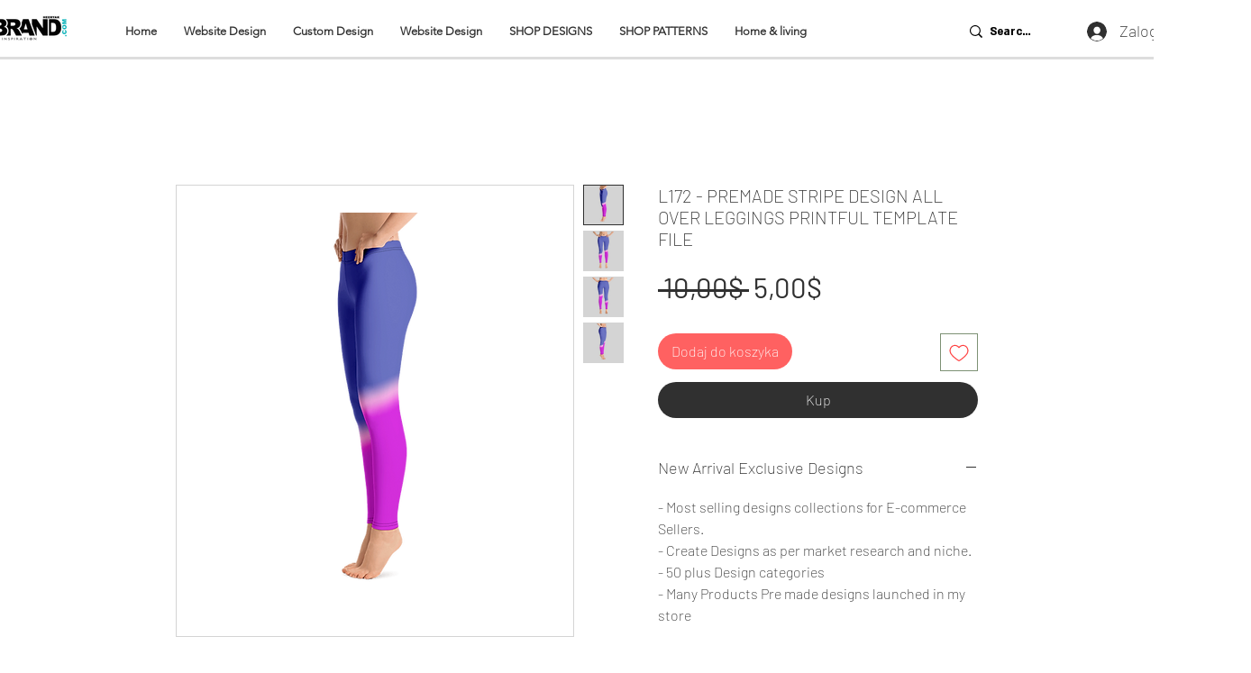

--- FILE ---
content_type: text/html; charset=utf-8
request_url: https://www.google.com/recaptcha/api2/aframe
body_size: 266
content:
<!DOCTYPE HTML><html><head><meta http-equiv="content-type" content="text/html; charset=UTF-8"></head><body><script nonce="fdbvEygUR2UaOQdQbsnYAA">/** Anti-fraud and anti-abuse applications only. See google.com/recaptcha */ try{var clients={'sodar':'https://pagead2.googlesyndication.com/pagead/sodar?'};window.addEventListener("message",function(a){try{if(a.source===window.parent){var b=JSON.parse(a.data);var c=clients[b['id']];if(c){var d=document.createElement('img');d.src=c+b['params']+'&rc='+(localStorage.getItem("rc::a")?sessionStorage.getItem("rc::b"):"");window.document.body.appendChild(d);sessionStorage.setItem("rc::e",parseInt(sessionStorage.getItem("rc::e")||0)+1);localStorage.setItem("rc::h",'1768878074065');}}}catch(b){}});window.parent.postMessage("_grecaptcha_ready", "*");}catch(b){}</script></body></html>